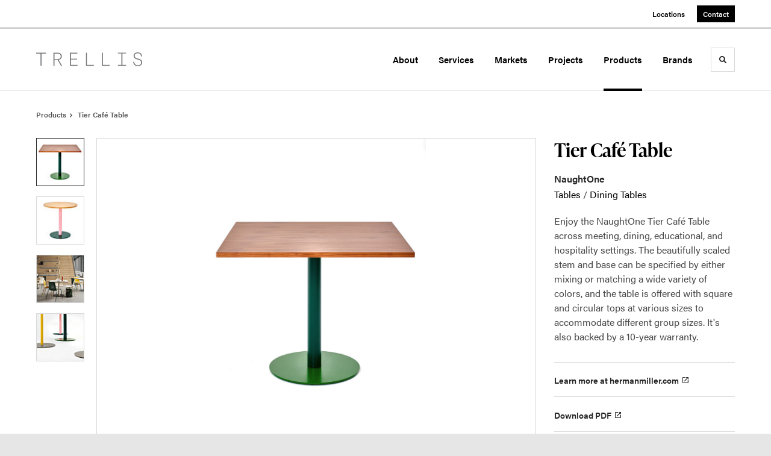

--- FILE ---
content_type: text/html; charset=utf-8
request_url: https://www.trellis-co.com/products/tier-cafe-table
body_size: 101159
content:





<!DOCTYPE html>
<html lang="en" class="                ">

    
    <head>

    
          

    <!-- Google Tag Manager -->
    <script>(function(w,d,s,l,i){w[l]=w[l]||[];w[l].push({'gtm.start':
    new Date().getTime(),event:'gtm.js'});var f=d.getElementsByTagName(s)[0],
    j=d.createElement(s),dl=l!='dataLayer'?'&l='+l:'';j.async=true;j.src=
    'https://www.googletagmanager.com/gtm.js?id='+i+dl+ '&gtm_auth=wHBDqGHx4loPgfoAIWBlFA&gtm_preview=env-2&gtm_cookies_win=x';f.parentNode.insertBefore(j,f);
    })(window,document,'script','dataLayer','GTM-WXHRBXZ');</script>
    <!-- End Google Tag Manager -->

    

    

<!-- Meta -->

<meta charset="UTF-8">
<meta name="viewport" content="width=device-width, initial-scale=1.0">
<meta http-equiv="X-UA-Compatible" content="ie=edge">

<meta name="keywords" content="table, café, meeting, colors, offered, sizes, various, accommodate, group, tier, dining, educational, stem, base, specified"><meta name="description" content="Enjoy the NaughtOne Tier Café Table across meeting, dining, educational, and hospitality settings. The beautifully scaled stem and base can be specified…"><meta name="referrer" content="no-referrer-when-downgrade"><meta name="robots" content="all"><meta content="105924537415102" property="fb:profile_id"><meta content="en_US" property="og:locale"><meta content="Trellis" property="og:site_name"><meta content="website" property="og:type"><meta content="https://www.trellis-co.com/products/tier-cafe-table" property="og:url"><meta content="Tier Café Table" property="og:title"><meta content="Enjoy the NaughtOne Tier Café Table across meeting, dining, educational, and hospitality settings. The beautifully scaled stem and base can be specified…" property="og:description"><meta content="https://hmdp-trellis.nyc3.cdn.digitaloceanspaces.com/production/products/_1200x630_crop_center-center_82_none/7bf3e12295e5b5b7f12545b7f66b175f.jpg?mtime=1668244014" property="og:image"><meta content="1200" property="og:image:width"><meta content="630" property="og:image:height"><meta content="7bf3e12295e5b5b7f12545b7f66b175f" property="og:image:alt"><meta content="https://www.instagram.com/trellisgroup/" property="og:see_also"><meta content="https://www.youtube.com/channel/UC5J4RJaCA9I-bBmS5jplp4g" property="og:see_also"><meta content="https://www.facebook.com/TrellisGroup" property="og:see_also"><meta content="https://twitter.com/trelliswestmi" property="og:see_also"><meta name="twitter:card" content="summary_large_image"><meta name="twitter:site" content="@trelliswestmi"><meta name="twitter:creator" content="@trelliswestmi"><meta name="twitter:title" content="Tier Café Table"><meta name="twitter:description" content="Enjoy the NaughtOne Tier Café Table across meeting, dining, educational, and hospitality settings. The beautifully scaled stem and base can be specified…"><meta name="twitter:image" content="https://hmdp-trellis.nyc3.cdn.digitaloceanspaces.com/production/products/_800x418_crop_center-center_82_none/7bf3e12295e5b5b7f12545b7f66b175f.jpg?mtime=1668244014"><meta name="twitter:image:width" content="800"><meta name="twitter:image:height" content="418"><meta name="twitter:image:alt" content="7bf3e12295e5b5b7f12545b7f66b175f">

<!-- Title -->
<title>Trellis | Tier Café Table</title>

          
<!-- Links -->
<link href="https://www.trellis-co.com/products/tier-cafe-table" rel="canonical"><link href="https://www.trellis-co.com/" rel="home"><link type="text/plain" href="https://www.trellis-co.com/humans.txt" rel="author">


<!-- Icon -->
        <link type="image/png" href="https://hmdp-trellis.nyc3.cdn.digitaloceanspaces.com/production/company/_192x192_crop_center-center_100_none/trellis-favicon.png" rel="icon" sizes="192x192">
        <link type="image/png" href="https://hmdp-trellis.nyc3.cdn.digitaloceanspaces.com/production/company/_48x48_crop_center-center_100_none/trellis-favicon.png" rel="icon" sizes="48x48">
        <link type="image/png" href="https://hmdp-trellis.nyc3.cdn.digitaloceanspaces.com/production/company/_32x32_crop_center-center_100_none/trellis-favicon.png" rel="icon" sizes="32x32">
        <link type="image/png" href="https://hmdp-trellis.nyc3.cdn.digitaloceanspaces.com/production/company/_16x16_crop_center-center_100_none/trellis-favicon.png" rel="icon" sizes="16x16">
<!-- Apple Touch Icon -->
        <link type="image/png" href="https://hmdp-trellis.nyc3.cdn.digitaloceanspaces.com/production/company/_180x180_crop_center-center_100_none/trellis-favicon.png" rel="apple-touch-icon" sizes="180x180">


          
<!-- json-LD -->
<script type="application/ld+json">{"@context":"https://schema.org","@graph":[{"@type":"ItemPage","author":{"@id":"www.trellis-co.com#identity"},"copyrightHolder":{"@id":"www.trellis-co.com#identity"},"copyrightYear":"2022","creator":{"@id":"http://mightyinthemidwest.com#creator"},"dateCreated":"2025-11-18T14:50:29-05:00","dateModified":"2025-12-15T21:39:25-05:00","datePublished":"2022-11-10T06:58:53-05:00","description":"Enjoy the NaughtOne Tier Café Table across meeting, dining, educational, and hospitality settings. The beautifully scaled stem and base can be specified by either mixing or matching a wide variety of colors, and the table is offered with square and circular tops at various sizes to accommodate different group sizes. It's also backed by a 10-year warranty.","headline":"Tier Café Table","image":{"@type":"ImageObject","url":"https://hmdp-trellis.nyc3.cdn.digitaloceanspaces.com/production/products/_1200x630_crop_center-center_82_none/7bf3e12295e5b5b7f12545b7f66b175f.jpg?mtime=1668244014"},"inLanguage":"en-us","mainEntityOfPage":"https://www.trellis-co.com/products/tier-cafe-table","name":"Tier Café Table","publisher":{"@id":"http://mightyinthemidwest.com#creator"},"url":"https://www.trellis-co.com/products/tier-cafe-table"},{"@id":"www.trellis-co.com#identity","@type":"LocalBusiness","address":{"@type":"PostalAddress","addressCountry":"United States","addressLocality":"Grand Rapids","addressRegion":"MI","postalCode":"49503","streetAddress":"37 Ottawa Avenue nw"},"alternateName":"Trellis","description":"We create office spaces, healthcare environments, and education settings where people want to be. TRELLIS is West Michigan's certified Herman Miller dealer, serving Grand Rapids, Kalamazoo, and Traverse City.","email":"connect@trellis-co.com","founder":"Will Payne","foundingDate":"2019-08-1","foundingLocation":"Grand Rapids, MI","geo":{"@type":"GeoCoordinates","latitude":"42.964020","longitude":"-85.671890"},"image":{"@type":"ImageObject","height":"66","url":"https://hmdp-trellis.nyc3.cdn.digitaloceanspaces.com/staging/brandElements/Trellis-Logo.svg","width":"500"},"logo":{"@type":"ImageObject","height":"60","url":"https://hmdp-trellis.nyc3.cdn.digitaloceanspaces.com/production/brandElements/_600x60_fit_center-center_82_none/7794/Trellis-Logo.jpg?mtime=1660569507","width":"455"},"name":"TRELLIS Partners, LLC","openingHoursSpecification":[{"@type":"OpeningHoursSpecification","closes":"17:00:00","dayOfWeek":["Monday"],"opens":"08:00:00"},{"@type":"OpeningHoursSpecification","closes":"17:00:00","dayOfWeek":["Tuesday"],"opens":"08:00:00"},{"@type":"OpeningHoursSpecification","closes":"17:00:00","dayOfWeek":["Wednesday"],"opens":"08:00:00"},{"@type":"OpeningHoursSpecification","closes":"17:00:00","dayOfWeek":["Thursday"],"opens":"08:00:00"},{"@type":"OpeningHoursSpecification","closes":"17:00:00","dayOfWeek":["Friday"],"opens":"08:00:00"}],"priceRange":"$","sameAs":["https://twitter.com/trelliswestmi","https://www.facebook.com/TrellisGroup","https://www.youtube.com/channel/UC5J4RJaCA9I-bBmS5jplp4g","https://www.instagram.com/trellisgroup/"],"telephone":"(616) 256-0570","url":"https://www.trellis-co.com/www.trellis-co.com"},{"@id":"http://mightyinthemidwest.com#creator","@type":"LocalBusiness","address":{"@type":"PostalAddress","addressCountry":"United States","addressLocality":"Grand Rapids","addressRegion":"MI","postalCode":"49503","streetAddress":"50 Louis St NW #520"},"alternateName":"Mighty","description":"Mighty is a digital strategy, design, and technology agency. We're a team of strategists, designers, and web technologists, here to help you find clarity and craft websites and digital products that effectively connect people to meaningful content. In partnership with MillerKnoll, we've developed and operated the MillerKnoll Dealer Platform (https://mkdealerplatform.com) since 2014, a robust custom website platform for 40+ MillerKnoll contract furniture dealers.","email":"hello@mightyinthemidwest.com","founder":"Cliff Wegner","foundingDate":"2007-08-01","foundingLocation":"Grand Rapids, MI","geo":{"@type":"GeoCoordinates","latitude":"42.9637494","longitude":"-85.6724149"},"image":{"@type":"ImageObject","height":"119","url":"https://hmdp-trellis.nyc3.cdn.digitaloceanspaces.com/production/company/Mighty-Brand-Image.png","width":"119"},"logo":{"@type":"ImageObject","height":"60","url":"https://hmdp-trellis.nyc3.cdn.digitaloceanspaces.com/production/company/_600x60_fit_center-center_82_none/Mighty-Brand-Image.png?mtime=1680711059","width":"60"},"name":"Mighty Co.","openingHoursSpecification":[{"@type":"OpeningHoursSpecification","closes":"17:00:00","dayOfWeek":["Monday"],"opens":"09:00:00"},{"@type":"OpeningHoursSpecification","closes":"17:00:00","dayOfWeek":["Tuesday"],"opens":"09:00:00"},{"@type":"OpeningHoursSpecification","closes":"17:00:00","dayOfWeek":["Wednesday"],"opens":"09:00:00"},{"@type":"OpeningHoursSpecification","closes":"17:00:00","dayOfWeek":["Thursday"],"opens":"09:00:00"},{"@type":"OpeningHoursSpecification","closes":"17:00:00","dayOfWeek":["Friday"],"opens":"09:00:00"}],"priceRange":"$$$","telephone":"(616) 222-0778","url":"http://mightyinthemidwest.com"},{"@type":"BreadcrumbList","description":"Breadcrumbs list","itemListElement":[{"@type":"ListItem","item":"https://www.trellis-co.com/","name":"Homepage","position":1},{"@type":"ListItem","item":"https://www.trellis-co.com/products","name":"Products","position":2},{"@type":"ListItem","item":"https://www.trellis-co.com/products/tier-cafe-table","name":"Tier Café Table","position":3}],"name":"Breadcrumbs"}]}</script>

          
<!-- CSS -->


                        <link rel="stylesheet" href="https://use.typekit.net/kor8pzo.css" crossorigin="anonymous">

        

        <link rel="stylesheet" href="https://www.trellis-co.com//dist/assets/millerknoll-BpA0rlRg.css">

<style>

:root {
    --abc:#FFFFFF;


}

body {
    }

</style>


          
<!-- js -->




    <!-- Fathom - beautiful, simple website analytics -->
    <script src="https://cdn.usefathom.com/script.js" data-site="ULNEQVPI" data-cookieconsent="ignore" defer></script>
    <!-- / Fathom -->

        <script>window.passwordpolicy = {"showStrengthIndicator":true};</script>

    </head>

    
    <body>

    
        

        

    <!-- Google Tag Manager (noscript) -->
    <noscript><iframe src="https://www.googletagmanager.com/ns.html?id=GTM-WXHRBXZ&gtm_auth=wHBDqGHx4loPgfoAIWBlFA&gtm_preview=env-2&gtm_cookies_win=x"
    height="0" width="0" style="display:none;visibility:hidden"></iframe></noscript>
    <!-- End Google Tag Manager (noscript) -->


    
<!-- browser notifications -->

<noscript>
    <div class="o-container">
        <div class="c-noscript-notification">
            <p>
                <strong>JavaScript is not enabled!</strong>
                <br>This website requires your browser to have JavaScript enabled.
                Check <a href="http://enable-javascript.com" target="_blank" rel="noopener">enable-javascript.com</a> for instructions on how to enable JavaScript in your web browser.
            </p>
        </div>
    </div>
</noscript>

<!-- content -->

        
<nav class="c-skip-nav">

    


<a
         class="c-button || c-skip-nav__link" href="#tier-cafe-table-page" title="Skip to Content" >

        <span class="c-button__text">Skip to Content</span>

        
</a>

    


<a
         class="c-button || c-skip-nav__link" href="#skip-to-footer" title="Skip to Footer" >

        <span class="c-button__text">Skip to Footer</span>

        
</a>

</nav>

<div class="o-site-container o-container">

        <div class="c-header__oob" data-module-sub-nav-toggle></div>
    <header class="o-header c-header">
        

<nav class="c-header__utility">
    <ul class="c-header__utility--contact">
        
                            <li>
                    


<a
         class="c-link" href="https://www.trellis-co.com/locations" title="Locations" >

        <span class="c-link__text">Locations</span>

        
</a>
                </li>
            
        
                            <li>
                    


<a
         class="c-button || -is-color-primary -is-small" href="https://www.trellis-co.com/contact" title="Contact" >

        <span class="c-button__text">Contact</span>

        
</a>
                </li>
            
            </ul>
</nav>

        
<div class="c-header__elements">

        
        <a href="/" title="Trellis" class="c-header__logo">
        
<img  src="https://hmdp-trellis.nyc3.cdn.digitaloceanspaces.com/production/company/Trellis-Logo.svg" alt="Trellis" draggable="false" />
    </a>

            
                
                    
        
        <nav class="c-header__navigation -is-right-aligned">

                <ul class="js-sub-nav">

            
                                                                
                                                                                                                    
                                                                                                                                                                                                
                
                <li class="">
                    


<a
         class="c-link -is-caret--right || c-header__navigation-link js-sub-nav" href="https://www.trellis-co.com/about" title="About"  data-module-sub-nav-toggle data-menu-target=about >

        <span class="c-link__text">About</span>

                <svg width="4" height="7" fill="currentColor" class="" enable-background="new 0 0 4 7" viewBox="0 0 4 7" xmlns="http://www.w3.org/2000/svg"><path clip-rule="evenodd" d="m0 5.9.9 1.1 3.1-3.5-3.1-3.5-.9 1.1 2.2 2.4z" fill-rule="evenodd"/></svg>
    
</a>
                </li>

            
                                                                
                                                                                                                    
                                                                                                                                                                                                                                                                                                                                                                                                                                                                    
                
                <li class="">
                    


<a
         class="c-link -is-caret--right || c-header__navigation-link js-sub-nav" href="https://www.trellis-co.com/services" title="Services"  data-module-sub-nav-toggle data-menu-target=services >

        <span class="c-link__text">Services</span>

                <svg width="4" height="7" fill="currentColor" class="" enable-background="new 0 0 4 7" viewBox="0 0 4 7" xmlns="http://www.w3.org/2000/svg"><path clip-rule="evenodd" d="m0 5.9.9 1.1 3.1-3.5-3.1-3.5-.9 1.1 2.2 2.4z" fill-rule="evenodd"/></svg>
    
</a>
                </li>

            
                                                                
                                                                                                                    
                                                                                                                                                                                                                                                                                                        
                
                <li class="">
                    


<a
         class="c-link -is-caret--right || c-header__navigation-link js-sub-nav" href="https://www.trellis-co.com/markets" title="Markets"  data-module-sub-nav-toggle data-menu-target=markets >

        <span class="c-link__text">Markets</span>

                <svg width="4" height="7" fill="currentColor" class="" enable-background="new 0 0 4 7" viewBox="0 0 4 7" xmlns="http://www.w3.org/2000/svg"><path clip-rule="evenodd" d="m0 5.9.9 1.1 3.1-3.5-3.1-3.5-.9 1.1 2.2 2.4z" fill-rule="evenodd"/></svg>
    
</a>
                </li>

            
                                                                
                                                                            
                
                <li class="">
                    


<a
         class="c-link -is-caret--right || c-header__navigation-link js-sub-nav" href="https://www.trellis-co.com/projects" title="Projects"  data-module-sub-nav-toggle data-menu-target=projects >

        <span class="c-link__text">Projects</span>

                <svg width="4" height="7" fill="currentColor" class="" enable-background="new 0 0 4 7" viewBox="0 0 4 7" xmlns="http://www.w3.org/2000/svg"><path clip-rule="evenodd" d="m0 5.9.9 1.1 3.1-3.5-3.1-3.5-.9 1.1 2.2 2.4z" fill-rule="evenodd"/></svg>
    
</a>
                </li>

            
                                                                
                                                                            
                
                <li class="">
                    


<a
         class="c-link -is-caret--right || c-header__navigation-link js-sub-nav -is-active" href="https://www.trellis-co.com/products" title="Products"  data-module-sub-nav-toggle data-menu-target=products >

        <span class="c-link__text">Products</span>

                <svg width="4" height="7" fill="currentColor" class="" enable-background="new 0 0 4 7" viewBox="0 0 4 7" xmlns="http://www.w3.org/2000/svg"><path clip-rule="evenodd" d="m0 5.9.9 1.1 3.1-3.5-3.1-3.5-.9 1.1 2.2 2.4z" fill-rule="evenodd"/></svg>
    
</a>
                </li>

            
                                                                
                                                                            
                
                <li class="-is-last-desktop">
                    


<a
         class="c-link || c-header__navigation-link" href="https://www.trellis-co.com/brands" title="Brands" >

        <span class="c-link__text">Brands</span>

        
</a>
                </li>

            
                        
                <li class="-is-mobile-only">
                    


<a
         class="c-link || c-header__navigation-link" href="https://www.trellis-co.com/locations" title="Locations" >

        <span class="c-link__text">Locations</span>

        
</a>
                </li>

            
                <li class="-is-mobile-only">
                    


<a
         class="c-link || c-header__navigation-link" href="https://www.trellis-co.com/contact" title="Contact" >

        <span class="c-link__text">Contact</span>

        
</a>
                </li>

            
        </ul>
    </nav>

        <div class="c-header__search-frame">
        <button
        class="c-header__search-toggle"
        data-module-search-toggle
        data-module-sub-nav-toggle
        aria-label="Toggle Search"
        title="Toggle Search"
        aria-labelledby="search-toggle-label">
            <span class="sr-only" id="search-toggle-label">Toggle search</span>
            <svg width="16" height="16" fill="currentColor" class="-search" viewBox="0 0 16 16" xmlns="http://www.w3.org/2000/svg"><path d="m15.78 13.84-3.78-3.84a6.3 6.3 0 0 0 1-3.5 6.35 6.35 0 0 0 -.87-3.27 6.67 6.67 0 0 0 -2.36-2.36 6.35 6.35 0 0 0 -3.27-.87 6.35 6.35 0 0 0 -3.27.87 6.67 6.67 0 0 0 -2.36 2.36 6.35 6.35 0 0 0 -.87 3.27 6.35 6.35 0 0 0 .87 3.27 6.67 6.67 0 0 0 2.36 2.36 6.35 6.35 0 0 0 3.27.87 6.3 6.3 0 0 0 3.5-1l3.81 3.81a.76.76 0 0 0 1.07 0l.87-.87a.76.76 0 0 0 0-1.07zm-5.78-5.32a4.11 4.11 0 1 1 .53-2 4 4 0 0 1 -.53 2z"/></svg>
            <svg width="16" height="16" fill="currentColor" class="-close" enable-background="new 0 0 16 16" viewBox="0 0 16 16" xmlns="http://www.w3.org/2000/svg"><path clip-rule="evenodd" d="m16 1.3-1.3-1.3-6.7 6.7-6.7-6.7-1.3 1.3 6.7 6.7-6.7 6.7 1.3 1.3 6.7-6.7 6.7 6.7 1.3-1.3-6.7-6.7z" fill-rule="evenodd"/></svg>
        </button>
    </div>

        <div class="c-header__search">
        <form action="/search" method="get">
            <label>
                <span class="u-screen-reader-text">Search Input</span>
                <input type="text" value="" class="c-header__search-field" name="q" placeholder="Search" />
            </label>
            <button class="c-header__search-submit">
                <span>Search</span>
                <svg width="16" height="16" fill="currentColor" class="" viewBox="0 0 16 16" xmlns="http://www.w3.org/2000/svg"><path d="m15.78 13.84-3.78-3.84a6.3 6.3 0 0 0 1-3.5 6.35 6.35 0 0 0 -.87-3.27 6.67 6.67 0 0 0 -2.36-2.36 6.35 6.35 0 0 0 -3.27-.87 6.35 6.35 0 0 0 -3.27.87 6.67 6.67 0 0 0 -2.36 2.36 6.35 6.35 0 0 0 -.87 3.27 6.35 6.35 0 0 0 .87 3.27 6.67 6.67 0 0 0 2.36 2.36 6.35 6.35 0 0 0 3.27.87 6.3 6.3 0 0 0 3.5-1l3.81 3.81a.76.76 0 0 0 1.07 0l.87-.87a.76.76 0 0 0 0-1.07zm-5.78-5.32a4.11 4.11 0 1 1 .53-2 4 4 0 0 1 -.53 2z"/></svg>
            </button>
        </form>
    </div>

        <button class="c-header__burger" data-module-nav-toggle data-module-sub-nav-toggle>
        <svg width="21" height="14" fill="currentColor" class="-burger" enable-background="new 0 0 21 14" viewBox="0 0 21 14" xmlns="http://www.w3.org/2000/svg"><path clip-rule="evenodd" d="m0 14h21v-2.3h-21zm0-5.8h21v-2.4h-21zm0-8.2v2.3h21v-2.3z" fill-rule="evenodd"/></svg>
        <svg width="16" height="16" fill="currentColor" class="-close" enable-background="new 0 0 16 16" viewBox="0 0 16 16" xmlns="http://www.w3.org/2000/svg"><path clip-rule="evenodd" d="m16 1.3-1.3-1.3-6.7 6.7-6.7-6.7-1.3 1.3 6.7 6.7-6.7 6.7 1.3 1.3 6.7-6.7 6.7 6.7 1.3-1.3-6.7-6.7z" fill-rule="evenodd"/></svg>
    </button>

        
                            <div class="c-header__sub-nav js-sub-nav" id="aboutSubNav">
            <div class="c-header__sub-thumbnails js-sub-nav">
                <ul>

                    
                    <li class="-is-mobile-only">
                        <button class="c-header__sub-title" data-module-sub-nav-toggle>
                            <svg width="4" height="7" fill="currentColor" class="" enable-background="new 0 0 4 7" viewBox="0 0 4 7" xmlns="http://www.w3.org/2000/svg"><path clip-rule="evenodd" d="m4 1.1-.9-1.1-3.1 3.5 3.1 3.5.9-1.1-2.2-2.4z" fill-rule="evenodd"/></svg>
                            <span>About</span>
                        </button>
                    </li>

                    
                                                                                                                                                                <li >
                                    <a href="https://www.trellis-co.com/about/our-company" title="Our Company" class="c-header__sub-link">
                                        


    
    




<picture>
                <source media="(max-width: 320px)" srcset="https://hmdp-trellis.nyc3.cdn.digitaloceanspaces.com/production/primaryImages/_640x480_crop_center-center_61_line/TRELLIS-at-night.png 640w" />
            <source media="(max-width: 768px)" srcset="https://hmdp-trellis.nyc3.cdn.digitaloceanspaces.com/production/primaryImages/_1536x1152_crop_center-center_61_line/TRELLIS-at-night.png 1536w" />
            <source media="(max-width: 1600px)" srcset="https://hmdp-trellis.nyc3.cdn.digitaloceanspaces.com/production/primaryImages/_1600x1200_crop_center-center_82_line/TRELLIS-at-night.png 1600w" />
        <!-- img tag for browsers that do not support picture element -->
    <img  src="data:image/svg+xml,%3Csvg%20xmlns=%27http://www.w3.org/2000/svg%27%20width=%271600%27%20height=%271200%27%20style=%27background:%23CCC%27%20/%3E" srcset="https://hmdp-trellis.nyc3.cdn.digitaloceanspaces.com/production/primaryImages/_1600x1200_crop_center-center_82_line/TRELLIS-at-night.png 1600w, https://hmdp-trellis.nyc3.cdn.digitaloceanspaces.com/production/primaryImages/_1536x1152_crop_center-center_61_line/TRELLIS-at-night.png 1536w, https://hmdp-trellis.nyc3.cdn.digitaloceanspaces.com/production/primaryImages/_640x480_crop_center-center_61_line/TRELLIS-at-night.png 640w" width="1600" alt="TRELLIS at night" sizes="100vw" draggable="false" loading="lazy" />
</picture>


                                        <span>Our Company</span>
                                    </a>
                                </li>
                            
                                                                                                                                                                <li >
                                    <a href="https://www.trellis-co.com/about/our-people-2" title="Our People" class="c-header__sub-link">
                                        


    
    




<picture>
                <source media="(max-width: 320px)" srcset="https://hmdp-trellis.nyc3.cdn.digitaloceanspaces.com/production/primaryImages/_640x480_crop_center-center_61_line/TRELLIS-5.png 640w" />
            <source media="(max-width: 768px)" srcset="https://hmdp-trellis.nyc3.cdn.digitaloceanspaces.com/production/primaryImages/_1536x1152_crop_center-center_61_line/TRELLIS-5.png 1536w" />
            <source media="(max-width: 1600px)" srcset="https://hmdp-trellis.nyc3.cdn.digitaloceanspaces.com/production/primaryImages/_1600x1200_crop_center-center_82_line/TRELLIS-5.png 1600w" />
        <!-- img tag for browsers that do not support picture element -->
    <img  src="data:image/svg+xml,%3Csvg%20xmlns=%27http://www.w3.org/2000/svg%27%20width=%271600%27%20height=%271200%27%20style=%27background:%23CCC%27%20/%3E" srcset="https://hmdp-trellis.nyc3.cdn.digitaloceanspaces.com/production/primaryImages/_1600x1200_crop_center-center_82_line/TRELLIS-5.png 1600w, https://hmdp-trellis.nyc3.cdn.digitaloceanspaces.com/production/primaryImages/_1536x1152_crop_center-center_61_line/TRELLIS-5.png 1536w, https://hmdp-trellis.nyc3.cdn.digitaloceanspaces.com/production/primaryImages/_640x480_crop_center-center_61_line/TRELLIS-5.png 640w" width="1600" alt="TRELLIS 5" sizes="100vw" draggable="false" loading="lazy" />
</picture>


                                        <span>Our People</span>
                                    </a>
                                </li>
                            
                    
                    <li class="-is-view-all">
                        


<a
         class="c-link -is-cta-arrow--right || c-cta -is-color-primary -has-arrow" href="https://www.trellis-co.com/about" title="All About" >

        <span class="c-link__text">All About</span>

                <svg class="c-cta__arrow" width="17" height="10" fill="currentColor" enable-background="new 0 0 17 10" viewBox="0 0 17 10" xmlns="http://www.w3.org/2000/svg"><path clip-rule="evenodd" d="m0 3.9h13l-2.4-2.4 1.5-1.5 4.9 5-4.9 5-1.5-1.5 2.4-2.4h-13z" fill-rule="evenodd"/></svg>
    
</a>
                    </li>
                </ul>
            </div>
        </div>

                        
        
                        
        
                        
        
        
    
                            <div class="c-header__sub-nav js-sub-nav" id="servicesSubNav">
            <div class="c-header__sub-thumbnails js-sub-nav">
                <ul>

                    
                    <li class="-is-mobile-only">
                        <button class="c-header__sub-title" data-module-sub-nav-toggle>
                            <svg width="4" height="7" fill="currentColor" class="" enable-background="new 0 0 4 7" viewBox="0 0 4 7" xmlns="http://www.w3.org/2000/svg"><path clip-rule="evenodd" d="m4 1.1-.9-1.1-3.1 3.5 3.1 3.5.9-1.1-2.2-2.4z" fill-rule="evenodd"/></svg>
                            <span>Services</span>
                        </button>
                    </li>

                    
                                                                                                                                                    <li >
                                <a href="https://www.trellis-co.com/services/furniture" title="Furniture" class="c-header__sub-link">
                                    


    
    




<picture>
                <source media="(max-width: 320px)" srcset="https://hmdp-trellis.nyc3.cdn.digitaloceanspaces.com/production/primaryImages/_640x480_crop_center-center_61_line/muuto-primary-image-20231110.jpeg 640w" />
            <source media="(max-width: 768px)" srcset="https://hmdp-trellis.nyc3.cdn.digitaloceanspaces.com/production/primaryImages/_1536x1152_crop_center-center_61_line/muuto-primary-image-20231110.jpeg 1536w" />
            <source media="(max-width: 1600px)" srcset="https://hmdp-trellis.nyc3.cdn.digitaloceanspaces.com/production/primaryImages/_1600x1200_crop_center-center_82_line/muuto-primary-image-20231110.jpeg 1600w" />
        <!-- img tag for browsers that do not support picture element -->
    <img  src="data:image/svg+xml,%3Csvg%20xmlns=%27http://www.w3.org/2000/svg%27%20width=%271600%27%20height=%271200%27%20style=%27background:%23CCC%27%20/%3E" srcset="https://hmdp-trellis.nyc3.cdn.digitaloceanspaces.com/production/primaryImages/_1600x1200_crop_center-center_82_line/muuto-primary-image-20231110.jpeg 1600w, https://hmdp-trellis.nyc3.cdn.digitaloceanspaces.com/production/primaryImages/_1536x1152_crop_center-center_61_line/muuto-primary-image-20231110.jpeg 1536w, https://hmdp-trellis.nyc3.cdn.digitaloceanspaces.com/production/primaryImages/_640x480_crop_center-center_61_line/muuto-primary-image-20231110.jpeg 640w" width="1600" alt="Muuto primary image 20231110" sizes="100vw" draggable="false" loading="lazy" />
</picture>


                                    <span>Furniture</span>
                                </a>
                            </li>
                        
                                                                                                                                                    <li >
                                <a href="https://www.trellis-co.com/services/design-space-planning" title="Design + Space Planning" class="c-header__sub-link">
                                    


    
    




<picture>
                <source media="(max-width: 320px)" srcset="https://hmdp-trellis.nyc3.cdn.digitaloceanspaces.com/production/primaryImages/_640x480_crop_center-center_61_line/TRELLIS-7.png 640w" />
            <source media="(max-width: 768px)" srcset="https://hmdp-trellis.nyc3.cdn.digitaloceanspaces.com/production/primaryImages/_1536x1152_crop_center-center_61_line/TRELLIS-7.png 1536w" />
            <source media="(max-width: 1600px)" srcset="https://hmdp-trellis.nyc3.cdn.digitaloceanspaces.com/production/primaryImages/_1600x1200_crop_center-center_82_line/TRELLIS-7.png 1600w" />
        <!-- img tag for browsers that do not support picture element -->
    <img  src="data:image/svg+xml,%3Csvg%20xmlns=%27http://www.w3.org/2000/svg%27%20width=%271600%27%20height=%271200%27%20style=%27background:%23CCC%27%20/%3E" srcset="https://hmdp-trellis.nyc3.cdn.digitaloceanspaces.com/production/primaryImages/_1600x1200_crop_center-center_82_line/TRELLIS-7.png 1600w, https://hmdp-trellis.nyc3.cdn.digitaloceanspaces.com/production/primaryImages/_1536x1152_crop_center-center_61_line/TRELLIS-7.png 1536w, https://hmdp-trellis.nyc3.cdn.digitaloceanspaces.com/production/primaryImages/_640x480_crop_center-center_61_line/TRELLIS-7.png 640w" width="1600" alt="TRELLIS 7" sizes="100vw" draggable="false" loading="lazy" />
</picture>


                                    <span>Design + Space Planning</span>
                                </a>
                            </li>
                        
                                                                                                                                                    <li >
                                <a href="https://www.trellis-co.com/services/project-management" title="Project Management" class="c-header__sub-link">
                                    


    
    




<picture>
                <source media="(max-width: 320px)" srcset="https://hmdp-trellis.nyc3.cdn.digitaloceanspaces.com/production/primaryImages/_640x480_crop_center-center_61_line/TRELLIS-9.png 640w" />
            <source media="(max-width: 768px)" srcset="https://hmdp-trellis.nyc3.cdn.digitaloceanspaces.com/production/primaryImages/_1536x1152_crop_center-center_61_line/TRELLIS-9.png 1536w" />
            <source media="(max-width: 1600px)" srcset="https://hmdp-trellis.nyc3.cdn.digitaloceanspaces.com/production/primaryImages/_1600x1200_crop_center-center_82_line/TRELLIS-9.png 1600w" />
        <!-- img tag for browsers that do not support picture element -->
    <img  src="data:image/svg+xml,%3Csvg%20xmlns=%27http://www.w3.org/2000/svg%27%20width=%271600%27%20height=%271200%27%20style=%27background:%23CCC%27%20/%3E" srcset="https://hmdp-trellis.nyc3.cdn.digitaloceanspaces.com/production/primaryImages/_1600x1200_crop_center-center_82_line/TRELLIS-9.png 1600w, https://hmdp-trellis.nyc3.cdn.digitaloceanspaces.com/production/primaryImages/_1536x1152_crop_center-center_61_line/TRELLIS-9.png 1536w, https://hmdp-trellis.nyc3.cdn.digitaloceanspaces.com/production/primaryImages/_640x480_crop_center-center_61_line/TRELLIS-9.png 640w" width="1600" alt="TRELLIS 9" sizes="100vw" draggable="false" loading="lazy" />
</picture>


                                    <span>Project Management</span>
                                </a>
                            </li>
                        
                                                                                                                                                    <li >
                                <a href="https://www.trellis-co.com/services/delivery-installation" title="Delivery + Installation" class="c-header__sub-link">
                                    


    
    




<picture>
                <source media="(max-width: 320px)" srcset="https://hmdp-trellis.nyc3.cdn.digitaloceanspaces.com/production/projects/_640x480_crop_center-center_61_line/TRELLIS-Truck.jpg 640w" />
            <source media="(max-width: 768px)" srcset="https://hmdp-trellis.nyc3.cdn.digitaloceanspaces.com/production/projects/_1536x1152_crop_center-center_61_line/TRELLIS-Truck.jpg 1536w" />
            <source media="(max-width: 1600px)" srcset="https://hmdp-trellis.nyc3.cdn.digitaloceanspaces.com/production/projects/_1600x1200_crop_center-center_82_line/TRELLIS-Truck.jpg 1600w" />
        <!-- img tag for browsers that do not support picture element -->
    <img  src="data:image/svg+xml,%3Csvg%20xmlns=%27http://www.w3.org/2000/svg%27%20width=%271600%27%20height=%271200%27%20style=%27background:%23CCC%27%20/%3E" srcset="https://hmdp-trellis.nyc3.cdn.digitaloceanspaces.com/production/projects/_1600x1200_crop_center-center_82_line/TRELLIS-Truck.jpg 1600w, https://hmdp-trellis.nyc3.cdn.digitaloceanspaces.com/production/projects/_1536x1152_crop_center-center_61_line/TRELLIS-Truck.jpg 1536w, https://hmdp-trellis.nyc3.cdn.digitaloceanspaces.com/production/projects/_640x480_crop_center-center_61_line/TRELLIS-Truck.jpg 640w" width="1600" alt="TRELLIS Truck" sizes="100vw" draggable="false" loading="lazy" />
</picture>


                                    <span>Delivery + Installation</span>
                                </a>
                            </li>
                        
                                                                                                                                                    <li >
                                <a href="https://www.trellis-co.com/services/office-cleaning" title="Janitorial" class="c-header__sub-link">
                                    


    
    




<picture>
                <source media="(max-width: 320px)" srcset="https://hmdp-trellis.nyc3.cdn.digitaloceanspaces.com/production/primaryImages/_640x480_crop_center-center_61_line/Curo-Home-Hero-scaled.jpg 640w" />
            <source media="(max-width: 768px)" srcset="https://hmdp-trellis.nyc3.cdn.digitaloceanspaces.com/production/primaryImages/_1536x1152_crop_center-center_61_line/Curo-Home-Hero-scaled.jpg 1536w" />
            <source media="(max-width: 1600px)" srcset="https://hmdp-trellis.nyc3.cdn.digitaloceanspaces.com/production/primaryImages/_1600x1200_crop_center-center_82_line/Curo-Home-Hero-scaled.jpg 1600w" />
        <!-- img tag for browsers that do not support picture element -->
    <img  src="data:image/svg+xml,%3Csvg%20xmlns=%27http://www.w3.org/2000/svg%27%20width=%271600%27%20height=%271200%27%20style=%27background:%23CCC%27%20/%3E" srcset="https://hmdp-trellis.nyc3.cdn.digitaloceanspaces.com/production/primaryImages/_1600x1200_crop_center-center_82_line/Curo-Home-Hero-scaled.jpg 1600w, https://hmdp-trellis.nyc3.cdn.digitaloceanspaces.com/production/primaryImages/_1536x1152_crop_center-center_61_line/Curo-Home-Hero-scaled.jpg 1536w, https://hmdp-trellis.nyc3.cdn.digitaloceanspaces.com/production/primaryImages/_640x480_crop_center-center_61_line/Curo-Home-Hero-scaled.jpg 640w" width="1600" alt="Curo Home Hero scaled" sizes="100vw" draggable="false" loading="lazy" />
</picture>


                                    <span>Janitorial</span>
                                </a>
                            </li>
                        
                                                                                                                                                    <li class="-is-mobile-only">
                                <a href="https://www.trellis-co.com/services/move-services" title="Move Services" class="c-header__sub-link">
                                    


    
    




<picture>
                <source media="(max-width: 320px)" srcset="https://hmdp-trellis.nyc3.cdn.digitaloceanspaces.com/production/primaryImages/_640x480_crop_center-center_61_line/framery.jpg 640w" />
            <source media="(max-width: 768px)" srcset="https://hmdp-trellis.nyc3.cdn.digitaloceanspaces.com/production/primaryImages/_1536x1152_crop_center-center_61_line/framery.jpg 1536w" />
            <source media="(max-width: 1600px)" srcset="https://hmdp-trellis.nyc3.cdn.digitaloceanspaces.com/production/primaryImages/_1600x1200_crop_center-center_82_line/framery.jpg 1600w" />
        <!-- img tag for browsers that do not support picture element -->
    <img  src="data:image/svg+xml,%3Csvg%20xmlns=%27http://www.w3.org/2000/svg%27%20width=%271600%27%20height=%271200%27%20style=%27background:%23CCC%27%20/%3E" srcset="https://hmdp-trellis.nyc3.cdn.digitaloceanspaces.com/production/primaryImages/_1600x1200_crop_center-center_82_line/framery.jpg 1600w, https://hmdp-trellis.nyc3.cdn.digitaloceanspaces.com/production/primaryImages/_1536x1152_crop_center-center_61_line/framery.jpg 1536w, https://hmdp-trellis.nyc3.cdn.digitaloceanspaces.com/production/primaryImages/_640x480_crop_center-center_61_line/framery.jpg 640w" width="1600" alt="Framery" sizes="100vw" draggable="false" loading="lazy" />
</picture>


                                    <span>Move Services</span>
                                </a>
                            </li>
                        
                                                                                                                                                    <li class="-is-mobile-only">
                                <a href="https://www.trellis-co.com/services/leasing-financing" title="Leasing + Financing" class="c-header__sub-link">
                                    


    
    




<picture>
                <source media="(max-width: 320px)" srcset="https://hmdp-trellis.nyc3.cdn.digitaloceanspaces.com/production/projects/_640x480_crop_center-center_61_line/Financing.jpg 640w" />
            <source media="(max-width: 768px)" srcset="https://hmdp-trellis.nyc3.cdn.digitaloceanspaces.com/production/projects/_1536x1152_crop_center-center_61_line/Financing.jpg 1536w" />
            <source media="(max-width: 1600px)" srcset="https://hmdp-trellis.nyc3.cdn.digitaloceanspaces.com/production/projects/_1600x1200_crop_center-center_82_line/Financing.jpg 1600w" />
        <!-- img tag for browsers that do not support picture element -->
    <img  src="data:image/svg+xml,%3Csvg%20xmlns=%27http://www.w3.org/2000/svg%27%20width=%271600%27%20height=%271200%27%20style=%27background:%23CCC%27%20/%3E" srcset="https://hmdp-trellis.nyc3.cdn.digitaloceanspaces.com/production/projects/_1600x1200_crop_center-center_82_line/Financing.jpg 1600w, https://hmdp-trellis.nyc3.cdn.digitaloceanspaces.com/production/projects/_1536x1152_crop_center-center_61_line/Financing.jpg 1536w, https://hmdp-trellis.nyc3.cdn.digitaloceanspaces.com/production/projects/_640x480_crop_center-center_61_line/Financing.jpg 640w" width="1600" alt="Financing" sizes="100vw" draggable="false" loading="lazy" />
</picture>


                                    <span>Leasing + Financing</span>
                                </a>
                            </li>
                        
                    
                    <li class="-is-view-all">
                        


<a
         class="c-link -is-cta-arrow--right || c-cta -is-color-primary -has-arrow" href="https://www.trellis-co.com/services" title="All Services" >

        <span class="c-link__text">All Services</span>

                <svg class="c-cta__arrow" width="17" height="10" fill="currentColor" enable-background="new 0 0 17 10" viewBox="0 0 17 10" xmlns="http://www.w3.org/2000/svg"><path clip-rule="evenodd" d="m0 3.9h13l-2.4-2.4 1.5-1.5 4.9 5-4.9 5-1.5-1.5 2.4-2.4h-13z" fill-rule="evenodd"/></svg>
    
</a>
                    </li>
                </ul>
            </div>
        </div>


                
        
        
                        
        
                        
        
                        
        
                        
        
                        
        
                        
        
                        
        
        
    
                            <div class="c-header__sub-nav js-sub-nav" id="marketsSubNav">
            <div class="c-header__sub-thumbnails js-sub-nav">
                <ul>

                    
                    <li class="-is-mobile-only">
                        <button class="c-header__sub-title" data-module-sub-nav-toggle>
                            <svg width="4" height="7" fill="currentColor" class="" enable-background="new 0 0 4 7" viewBox="0 0 4 7" xmlns="http://www.w3.org/2000/svg"><path clip-rule="evenodd" d="m4 1.1-.9-1.1-3.1 3.5 3.1 3.5.9-1.1-2.2-2.4z" fill-rule="evenodd"/></svg>
                            <span>Markets</span>
                        </button>
                    </li>

                    
                                            
                                                                                                                    <li >
                                    <a href="https://www.trellis-co.com/markets/commercial-1" title="Commercial" class="c-header__sub-link">
                                        


    
    




<picture>
                <source media="(max-width: 320px)" srcset="https://hmdp-trellis.nyc3.cdn.digitaloceanspaces.com/production/projects/_640x480_crop_center-center_61_line/Capture-6.JPG 640w" />
            <source media="(max-width: 768px)" srcset="https://hmdp-trellis.nyc3.cdn.digitaloceanspaces.com/production/projects/_1536x1152_crop_center-center_61_line/Capture-6.JPG 1536w" />
            <source media="(max-width: 1600px)" srcset="https://hmdp-trellis.nyc3.cdn.digitaloceanspaces.com/production/projects/_1600x1200_crop_center-center_82_line/Capture-6.JPG 1600w" />
        <!-- img tag for browsers that do not support picture element -->
    <img  src="data:image/svg+xml,%3Csvg%20xmlns=%27http://www.w3.org/2000/svg%27%20width=%271600%27%20height=%271200%27%20style=%27background:%23CCC%27%20/%3E" srcset="https://hmdp-trellis.nyc3.cdn.digitaloceanspaces.com/production/projects/_1600x1200_crop_center-center_82_line/Capture-6.JPG 1600w, https://hmdp-trellis.nyc3.cdn.digitaloceanspaces.com/production/projects/_1536x1152_crop_center-center_61_line/Capture-6.JPG 1536w, https://hmdp-trellis.nyc3.cdn.digitaloceanspaces.com/production/projects/_640x480_crop_center-center_61_line/Capture-6.JPG 640w" width="1600" alt="Michigan Software Labs Conference Room" sizes="100vw" draggable="false" loading="lazy" />
</picture>


                                        <span>Commercial</span>
                                    </a>
                                </li>
                            
                                            
                                                                                                                    <li >
                                    <a href="https://www.trellis-co.com/markets/healthcare" title="Healthcare" class="c-header__sub-link">
                                        


    
    




<picture>
                <source media="(max-width: 320px)" srcset="https://hmdp-trellis.nyc3.cdn.digitaloceanspaces.com/production/projects/_640x480_crop_center-center_61_line/BAMF-25.jpg 640w" />
            <source media="(max-width: 768px)" srcset="https://hmdp-trellis.nyc3.cdn.digitaloceanspaces.com/production/projects/_1536x1152_crop_center-center_61_line/BAMF-25.jpg 1536w" />
            <source media="(max-width: 1600px)" srcset="https://hmdp-trellis.nyc3.cdn.digitaloceanspaces.com/production/projects/_1600x1200_crop_center-center_82_line/BAMF-25.jpg 1600w" />
        <!-- img tag for browsers that do not support picture element -->
    <img  src="data:image/svg+xml,%3Csvg%20xmlns=%27http://www.w3.org/2000/svg%27%20width=%271600%27%20height=%271200%27%20style=%27background:%23CCC%27%20/%3E" srcset="https://hmdp-trellis.nyc3.cdn.digitaloceanspaces.com/production/projects/_1600x1200_crop_center-center_82_line/BAMF-25.jpg 1600w, https://hmdp-trellis.nyc3.cdn.digitaloceanspaces.com/production/projects/_1536x1152_crop_center-center_61_line/BAMF-25.jpg 1536w, https://hmdp-trellis.nyc3.cdn.digitaloceanspaces.com/production/projects/_640x480_crop_center-center_61_line/BAMF-25.jpg 640w" width="1600" alt="BAMF 25" sizes="100vw" draggable="false" loading="lazy" />
</picture>


                                        <span>Healthcare</span>
                                    </a>
                                </li>
                            
                                            
                                                                                                                    <li >
                                    <a href="https://www.trellis-co.com/markets/education" title="Education" class="c-header__sub-link">
                                        


    
    




<picture>
                <source media="(max-width: 320px)" srcset="https://hmdp-trellis.nyc3.cdn.digitaloceanspaces.com/production/primaryImages/_640x480_crop_center-center_61_line/OFS-Education.jpg 640w" />
            <source media="(max-width: 768px)" srcset="https://hmdp-trellis.nyc3.cdn.digitaloceanspaces.com/production/primaryImages/_1536x1152_crop_center-center_61_line/OFS-Education.jpg 1536w" />
            <source media="(max-width: 1600px)" srcset="https://hmdp-trellis.nyc3.cdn.digitaloceanspaces.com/production/primaryImages/_1600x1200_crop_center-center_82_line/OFS-Education.jpg 1600w" />
        <!-- img tag for browsers that do not support picture element -->
    <img  src="data:image/svg+xml,%3Csvg%20xmlns=%27http://www.w3.org/2000/svg%27%20width=%271600%27%20height=%271200%27%20style=%27background:%23CCC%27%20/%3E" srcset="https://hmdp-trellis.nyc3.cdn.digitaloceanspaces.com/production/primaryImages/_1600x1200_crop_center-center_82_line/OFS-Education.jpg 1600w, https://hmdp-trellis.nyc3.cdn.digitaloceanspaces.com/production/primaryImages/_1536x1152_crop_center-center_61_line/OFS-Education.jpg 1536w, https://hmdp-trellis.nyc3.cdn.digitaloceanspaces.com/production/primaryImages/_640x480_crop_center-center_61_line/OFS-Education.jpg 640w" width="1600" alt="OFS Education" sizes="100vw" draggable="false" loading="lazy" />
</picture>


                                        <span>Education</span>
                                    </a>
                                </li>
                            
                                            
                                                                                                                    <li >
                                    <a href="https://www.trellis-co.com/markets/worship" title="Worship" class="c-header__sub-link">
                                        


    
    




<picture>
                <source media="(max-width: 320px)" srcset="https://hmdp-trellis.nyc3.cdn.digitaloceanspaces.com/production/projects/_640x480_crop_center-center_61_line/IMG_6174.JPG 640w" />
            <source media="(max-width: 768px)" srcset="https://hmdp-trellis.nyc3.cdn.digitaloceanspaces.com/production/projects/_1536x1152_crop_center-center_61_line/IMG_6174.JPG 1536w" />
            <source media="(max-width: 1600px)" srcset="https://hmdp-trellis.nyc3.cdn.digitaloceanspaces.com/production/projects/_1600x1200_crop_center-center_82_line/IMG_6174.JPG 1600w" />
        <!-- img tag for browsers that do not support picture element -->
    <img  src="data:image/svg+xml,%3Csvg%20xmlns=%27http://www.w3.org/2000/svg%27%20width=%271600%27%20height=%271200%27%20style=%27background:%23CCC%27%20/%3E" srcset="https://hmdp-trellis.nyc3.cdn.digitaloceanspaces.com/production/projects/_640x480_crop_center-center_61_line/IMG_6174.JPG 640w, https://hmdp-trellis.nyc3.cdn.digitaloceanspaces.com/production/projects/_1536x1152_crop_center-center_61_line/IMG_6174.JPG 1536w, https://hmdp-trellis.nyc3.cdn.digitaloceanspaces.com/production/projects/_1600x1200_crop_center-center_82_line/IMG_6174.JPG 1600w" width="1600" alt="IMG 6174" sizes="100vw" draggable="false" loading="lazy" />
</picture>


                                        <span>Worship</span>
                                    </a>
                                </li>
                            
                    
                    <li class="-is-view-all">
                        


<a
         class="c-link -is-cta-arrow--right || c-cta -is-color-primary -has-arrow" href="https://www.trellis-co.com/markets" title="All Markets" >

        <span class="c-link__text">All Markets</span>

                <svg class="c-cta__arrow" width="17" height="10" fill="currentColor" enable-background="new 0 0 17 10" viewBox="0 0 17 10" xmlns="http://www.w3.org/2000/svg"><path clip-rule="evenodd" d="m0 3.9h13l-2.4-2.4 1.5-1.5 4.9 5-4.9 5-1.5-1.5 2.4-2.4h-13z" fill-rule="evenodd"/></svg>
    
</a>
                    </li>
                </ul>
            </div>
        </div>


                        
        
                        
        
                        
        
                        
        
                        
        

        
    
                            <div class="c-header__sub-nav js-sub-nav" id="projectsSubNav">
            <div class="c-header__sub-projects js-sub-nav">
                <ul>

                    
                    <li class="-is-mobile-only">
                        <button class="c-header__sub-title" data-module-sub-nav-toggle>
                            <svg width="4" height="7" fill="currentColor" class="" enable-background="new 0 0 4 7" viewBox="0 0 4 7" xmlns="http://www.w3.org/2000/svg"><path clip-rule="evenodd" d="m4 1.1-.9-1.1-3.1 3.5 3.1 3.5.9-1.1-2.2-2.4z" fill-rule="evenodd"/></svg>
                            <span>Projects</span>
                        </button>
                    </li>

                    
                                        
                    
                    <li>
                        <ul class="c-header__sub-list">
                            <li class="c-header__sub-list-title">
                                


<a
         class="c-link || c-header__sub-title-link" href="/projects?category=commercial" title="Commercial" >

        <span class="c-link__text">Commercial</span>

        
</a>
                            </li>

                                                        <li>
                                


<a
         class="c-link || c-header__sub-link" href="https://www.trellis-co.com/projects/varnum" title="Varnum" >

        <span class="c-link__text">Varnum</span>

        
</a>
                            </li>
                                                        <li>
                                


<a
         class="c-link || c-header__sub-link" href="https://www.trellis-co.com/projects/perrigo" title="Perrigo" >

        <span class="c-link__text">Perrigo</span>

        
</a>
                            </li>
                                                        <li>
                                


<a
         class="c-link || c-header__sub-link" href="https://www.trellis-co.com/projects/acrisure" title="Acrisure" >

        <span class="c-link__text">Acrisure</span>

        
</a>
                            </li>
                                                        <li>
                                


<a
         class="c-link || c-header__sub-link" href="https://www.trellis-co.com/projects/twisthink" title="Twisthink" >

        <span class="c-link__text">Twisthink</span>

        
</a>
                            </li>
                                                        <li>
                                


<a
         class="c-link || c-header__sub-link" href="https://www.trellis-co.com/projects/investment-office" title="Investment Office" >

        <span class="c-link__text">Investment Office</span>

        
</a>
                            </li>
                            
                        </ul>
                    </li>

                    
                                        
                    
                    <li>
                        <ul class="c-header__sub-list">
                            <li class="c-header__sub-list-title">
                                


<a
         class="c-link || c-header__sub-title-link" href="/projects?category=healthcare" title="Healthcare" >

        <span class="c-link__text">Healthcare</span>

        
</a>
                            </li>

                                                        <li>
                                


<a
         class="c-link || c-header__sub-link" href="https://www.trellis-co.com/projects/spectrum-health" title="Corewell Health" >

        <span class="c-link__text">Corewell Health</span>

        
</a>
                            </li>
                                                        <li>
                                


<a
         class="c-link || c-header__sub-link" href="https://www.trellis-co.com/projects/bamf-health" title="BAMF Health" >

        <span class="c-link__text">BAMF Health</span>

        
</a>
                            </li>
                                                        <li>
                                


<a
         class="c-link || c-header__sub-link" href="https://www.trellis-co.com/projects/mercy-health" title="Mercy Health" >

        <span class="c-link__text">Mercy Health</span>

        
</a>
                            </li>
                            
                        </ul>
                    </li>

                    
                                        
                    
                    <li>
                        <ul class="c-header__sub-list">
                            <li class="c-header__sub-list-title">
                                


<a
         class="c-link || c-header__sub-title-link" href="/projects?category=hospitality" title="Hospitality" >

        <span class="c-link__text">Hospitality</span>

        
</a>
                            </li>

                                                        <li>
                                


<a
         class="c-link || c-header__sub-link" href="https://www.trellis-co.com/projects/ac-marriott" title="AC Marriott" >

        <span class="c-link__text">AC Marriott</span>

        
</a>
                            </li>
                                                        <li>
                                


<a
         class="c-link || c-header__sub-link" href="https://www.trellis-co.com/projects/reserve-wine-and-food" title="Reserve Wine and Food" >

        <span class="c-link__text">Reserve Wine and Food</span>

        
</a>
                            </li>
                                                        <li>
                                


<a
         class="c-link || c-header__sub-link" href="https://www.trellis-co.com/projects/waco" title="WACO" >

        <span class="c-link__text">WACO</span>

        
</a>
                            </li>
                            
                        </ul>
                    </li>

                    
                                        
                    
                    <li>
                        <ul class="c-header__sub-list">
                            <li class="c-header__sub-list-title">
                                


<a
         class="c-link || c-header__sub-title-link" href="/projects?category=education" title="Education" >

        <span class="c-link__text">Education</span>

        
</a>
                            </li>

                                                        <li>
                                


<a
         class="c-link || c-header__sub-link" href="https://www.trellis-co.com/projects/byron-center-schools" title="Byron Center Schools" >

        <span class="c-link__text">Byron Center Schools</span>

        
</a>
                            </li>
                                                        <li>
                                


<a
         class="c-link || c-header__sub-link" href="https://www.trellis-co.com/projects/grand-rapids-christian" title="Grand Rapids Christian" >

        <span class="c-link__text">Grand Rapids Christian</span>

        
</a>
                            </li>
                                                        <li>
                                


<a
         class="c-link || c-header__sub-link" href="https://www.trellis-co.com/projects/ferris-state-university" title="Ferris State University - Center for Virtual Learning" >

        <span class="c-link__text">Ferris State University - Center for Virtual Learning</span>

        
</a>
                            </li>
                                                        <li>
                                


<a
         class="c-link || c-header__sub-link" href="https://www.trellis-co.com/projects/childrens-house-traverse-city" title="Children&#039;s House Traverse City" >

        <span class="c-link__text">Children&#039;s House Traverse City</span>

        
</a>
                            </li>
                            
                        </ul>
                    </li>

                    
                                        
                    
                    <li>
                        <ul class="c-header__sub-list">
                            <li class="c-header__sub-list-title">
                                


<a
         class="c-link || c-header__sub-title-link" href="/projects?category=worship" title="Worship" >

        <span class="c-link__text">Worship</span>

        
</a>
                            </li>

                                                        <li>
                                


<a
         class="c-link || c-header__sub-link" href="https://www.trellis-co.com/projects/chapel-pointe" title="Chapel Pointe" >

        <span class="c-link__text">Chapel Pointe</span>

        
</a>
                            </li>
                            
                        </ul>
                    </li>

                    
                    
                    <li class="-is-view-all">
                        


<a
         class="c-link -is-cta-arrow--right || c-cta -is-color-primary -has-arrow" href="https://www.trellis-co.com/projects" title="All Projects" >

        <span class="c-link__text">All Projects</span>

                <svg class="c-cta__arrow" width="17" height="10" fill="currentColor" enable-background="new 0 0 17 10" viewBox="0 0 17 10" xmlns="http://www.w3.org/2000/svg"><path clip-rule="evenodd" d="m0 3.9h13l-2.4-2.4 1.5-1.5 4.9 5-4.9 5-1.5-1.5 2.4-2.4h-13z" fill-rule="evenodd"/></svg>
    
</a>
                    </li>
                </ul>
            </div>
        </div>


        
    
                            <div class="c-header__sub-nav js-sub-nav" id="productsSubNav">
            <div class="c-header__sub-products js-sub-nav">
                <ul class="-is-root">
                    <li class="-is-root-element -is-mobile-only">
                        <button class="c-header__sub-title" data-module-sub-nav-toggle>
                            <svg width="4" height="7" fill="currentColor" class="" enable-background="new 0 0 4 7" viewBox="0 0 4 7" xmlns="http://www.w3.org/2000/svg"><path clip-rule="evenodd" d="m4 1.1-.9-1.1-3.1 3.5 3.1 3.5.9-1.1-2.2-2.4z" fill-rule="evenodd"/></svg>
                            <span>Products</span>
                        </button>
                    </li>
                    <li class="-is-root-element">
                        <ul class="-is-secondary">
                            <li class="-is-secondary-element -is-secondary-headline">
                                <span class="c-header__sub-list-title">Browse By Category</span>
                            </li>
                            <li class="-is-secondary-element">
                                
                                                                                                        <ul class="-is-tertiary">
                                                                                    <li>
                                                


<a
         class="c-link || c-header__sub-link" href="/products?category=seating" title="Seating" >

        <span class="c-link__text">Seating</span>

        
</a>
                                            </li>
                                                                                    <li>
                                                


<a
         class="c-link || c-header__sub-link" href="/products?category=tables" title="Tables" >

        <span class="c-link__text">Tables</span>

        
</a>
                                            </li>
                                                                                    <li>
                                                


<a
         class="c-link || c-header__sub-link" href="/products?category=desks-and-workspaces" title="Desks and Workspaces" >

        <span class="c-link__text">Desks and Workspaces</span>

        
</a>
                                            </li>
                                                                                    <li>
                                                


<a
         class="c-link || c-header__sub-link" href="/products?category=accessories" title="Accessories" >

        <span class="c-link__text">Accessories</span>

        
</a>
                                            </li>
                                                                            </ul>
                                                                        <ul class="-is-tertiary">
                                                                                    <li>
                                                


<a
         class="c-link || c-header__sub-link" href="/products?category=storage" title="Storage" >

        <span class="c-link__text">Storage</span>

        
</a>
                                            </li>
                                                                                    <li>
                                                


<a
         class="c-link || c-header__sub-link" href="/products?category=space-division" title="Space Division" >

        <span class="c-link__text">Space Division</span>

        
</a>
                                            </li>
                                                                                    <li>
                                                


<a
         class="c-link || c-header__sub-link" href="/products?category=healthcare" title="Healthcare" >

        <span class="c-link__text">Healthcare</span>

        
</a>
                                            </li>
                                                                            </ul>
                                                                    
                            </li>
                        </ul>

                        <ul class="-is-secondary">
                            <li class="-is-secondary-element -is-secondary-headline">
                                <span class="c-header__sub-list-title">Browse By Brand</span>
                            </li>
                            <li class="-is-secondary-element">

                                                                
                                
                                                                        <ul class="-is-tertiary">
                                                                                    <li>
                                                


<a
         class="c-link || c-header__sub-link" href="/products?brand=geiger" title="Geiger" >

        <span class="c-link__text">Geiger</span>

        
</a>
                                            </li>
                                                                                    <li>
                                                


<a
         class="c-link || c-header__sub-link" href="/products?brand=herman-miller" title="Herman Miller" >

        <span class="c-link__text">Herman Miller</span>

        
</a>
                                            </li>
                                                                                    <li>
                                                


<a
         class="c-link || c-header__sub-link" href="/products?brand=naughtone" title="NaughtOne" >

        <span class="c-link__text">NaughtOne</span>

        
</a>
                                            </li>
                                                                            </ul>
                                                                        <ul class="-is-tertiary">
                                                                                    <li>
                                                


<a
         class="c-link || c-header__sub-link" href="/products?brand=hay" title="HAY" >

        <span class="c-link__text">HAY</span>

        
</a>
                                            </li>
                                                                                    <li>
                                                


<a
         class="c-link || c-header__sub-link" href="/products?brand=knoll" title="Knoll" >

        <span class="c-link__text">Knoll</span>

        
</a>
                                            </li>
                                                                            </ul>
                                    
                                
                            </li>
                        </ul>

                        <ul class="-is-secondary -is-hidden-mobile">
                            <li class="-is-secondary-element -is-view-all">
                                


<a
         class="c-link -is-cta-arrow--right || c-cta -is-color-primary -has-arrow" href="/products" title="All Products" >

        <span class="c-link__text">All Products</span>

                <svg class="c-cta__arrow" width="17" height="10" fill="currentColor" enable-background="new 0 0 17 10" viewBox="0 0 17 10" xmlns="http://www.w3.org/2000/svg"><path clip-rule="evenodd" d="m0 3.9h13l-2.4-2.4 1.5-1.5 4.9 5-4.9 5-1.5-1.5 2.4-2.4h-13z" fill-rule="evenodd"/></svg>
    
</a>
                            </li>
                        </ul>

                    </li>
                </ul>
            </div>
        </div>


        
    
    
    
    
</div>

    </header>

    <main id="tier-cafe-table-page" class="o-main c-main">
        
                
    <section class="c-page-intro c-page-intro__product-profile">

                

        
                        
                
                <ul class="c-page-breadcrumb">
            <li>
                


<a
         class="c-link" href="https://www.trellis-co.com/products" title="Products" >

        <span class="c-link__text">Products</span>

        
</a>
            </li>
                        <li>
                <svg width="4" height="7" fill="currentColor" class="" enable-background="new 0 0 4 7" viewBox="0 0 4 7" xmlns="http://www.w3.org/2000/svg"><path clip-rule="evenodd" d="m0 5.9.9 1.1 3.1-3.5-3.1-3.5-.9 1.1 2.2 2.4z" fill-rule="evenodd"/></svg>
                <span>Tier Café Table</span>
            </li>
        </ul>
    
                <div class="c-page-intro__product-profile-elements">

                        
    <div class="c-product-info-card">

                <h1 class="c-product-info-card__headline">Tier Café Table</h1>

                
                                        


<a
         class="c-link || c-product-info-card__brand" href="/products?brand=naughtone" title="NaughtOne" >

        <span class="c-link__text">NaughtOne</span>

        
</a>
                    
                            <ul class="c-product-info-card__categories">

                                                    
                    
                                                    <li class="c-product-info-card__category-set">
                                


<a
         class="c-link || c-product-info-card__category" href="https://www.trellis-co.com/products?category=tables" title="Tables" >

        <span class="c-link__text">Tables</span>

        
</a>
                                /
                                


<a
         class="c-link || c-product-info-card__category" href="https://www.trellis-co.com/products?category=tables&amp;subcategory=dining-tables" title="Dining Tables" >

        <span class="c-link__text">Dining Tables</span>

        
</a>
                            </li>
                                                                        </ul>
        
                            <div class="c-product-info-card__description">Enjoy the NaughtOne Tier Café Table across meeting, dining, educational, and hospitality settings. The beautifully scaled stem and base can be specified by either mixing or matching a wide variety of colors, and the table is offered with square and circular tops at various sizes to accommodate different group sizes. It's also backed by a 10-year warranty.</div>
        
                <ul class="c-product-info-card__linkset">

                                                            <li class="c-product-info-card__linkset-item">
                        


<a
         class="c-link -is-external-link || c-product-info-card__linkset-link" href="https://www.hermanmiller.com/products/tables/dining-tables/tier-cafe-table/" title="Learn more at hermanmiller.com" rel="noopener nofollow noreferrer" target="_blank" >

        <span class="c-link__text">Learn more at hermanmiller.com</span>

                <svg width="12" height="12" fill="currentColor" class="" enable-background="new 0 0 12 12" viewBox="0 0 12 12" xmlns="http://www.w3.org/2000/svg"><path d="m7.3 0v1.3h2.4l-6.5 6.6.9.9 6.6-6.5v2.4h1.3v-4.7z"/><path d="m10.7 10.7h-9.4v-9.4h4.7v-1.3h-4.7c-.7 0-1.3.6-1.3 1.3v9.3c0 .8.6 1.4 1.3 1.4h9.3c.7 0 1.3-.6 1.3-1.3v-4.7h-1.3v4.7z"/></svg>
    
</a>
                    </li>
                                    <li class="c-product-info-card__linkset-item">
                        


<a
         class="c-link -is-external-link || c-product-info-card__linkset-link" href="https://assets.hermanmiller.com/content/dam/hermanmiller/documents/product_literature/brochures/naughtone/tier_brochure_en-gb.pdf" title="Download PDF" rel="noopener nofollow noreferrer" target="_blank" >

        <span class="c-link__text">Download PDF</span>

                <svg width="12" height="12" fill="currentColor" class="" enable-background="new 0 0 12 12" viewBox="0 0 12 12" xmlns="http://www.w3.org/2000/svg"><path d="m7.3 0v1.3h2.4l-6.5 6.6.9.9 6.6-6.5v2.4h1.3v-4.7z"/><path d="m10.7 10.7h-9.4v-9.4h4.7v-1.3h-4.7c-.7 0-1.3.6-1.3 1.3v9.3c0 .8.6 1.4 1.3 1.4h9.3c.7 0 1.3-.6 1.3-1.3v-4.7h-1.3v4.7z"/></svg>
    
</a>
                    </li>
                            
                        <li class="c-product-info-card__linkset-item">
                <div class="c-page-intro__date-share">
                    <ul class="c-page-intro__share">
                        <li>Share</li>
                        <li>
                            


<a
         class="c-link -is-email || -is-email" href="mailto:?body=https://www.trellis-co.com/products/tier-cafe-table" title="Share via Email" >

        <span class="c-link__text">Email</span>

                <svg width="14" height="11" fill="currentColor" class="" enable-background="new 0 0 14 11" viewBox="0 0 14 11" xmlns="http://www.w3.org/2000/svg"><path d="m12.6 0h-11.2c-.8 0-1.4.6-1.4 1.4v8.2c0 .8.6 1.4 1.4 1.4h11.2c.8 0 1.4-.6 1.4-1.4v-8.2c0-.8-.6-1.4-1.4-1.4zm0 2.8-5.6 3.4-5.6-3.5v-1.3l5.6 3.4 5.6-3.4z"/></svg>
    
</a>
                        </li>
                        <li>
                            


<a
         class="c-link -is-facebook || -is-facebook" href="https://www.facebook.com/sharer/sharer.php?u=https://www.trellis-co.com/products/tier-cafe-table" title="Share via Facebook" >

        <span class="c-link__text">Facebook</span>

                <svg width="9" height="18" enable-background="new 0 0 9 18" viewBox="0 0 9 18" xmlns="http://www.w3.org/2000/svg" fill="#252525"><path d="m7.4 3h1.6v-2.9c-.3 0-1.3-.1-2.4-.1-2.4 0-4 1.5-4 4.2v2.5h-2.6v3.2h2.6v8h3.2v-8h2.5l.4-3.2h-2.9v-2.2c0-.9.3-1.5 1.6-1.5z" /></svg>
    
</a>
                        </li>
                        <li>
                            


<a
         class="c-link -is-twitter || -is-twitter" href="https://twitter.com/home?status=https://www.trellis-co.com/products/tier-cafe-table" title="Share via Twitter" >

        <span class="c-link__text">Twitter</span>

                <svg width="17" height="17.34" viewBox="0 0 1200 1227"  xmlns="http://www.w3.org/2000/svg">
<path d="M714.163 519.284L1160.89 0H1055.03L667.137 450.887L357.328 0H0L468.492 681.821L0 1226.37H105.866L515.491 750.218L842.672 1226.37H1200L714.137 519.284H714.163ZM569.165 687.828L521.697 619.934L144.011 79.6944H306.615L611.412 515.685L658.88 583.579L1055.08 1150.3H892.476L569.165 687.854V687.828Z" />
</svg>
    
</a>
                        </li>
                        <li>
                            


<a
         class="c-link -is-linkedin || -is-linkedin" href="https://www.linkedin.com/shareArticle?mini=true&amp;url=https://www.trellis-co.com/products/tier-cafe-table" title="Share via LinkedIn" >

        <span class="c-link__text">LinkedIn</span>

                <svg width="19" height="18" enable-background="new 0 0 19 18" viewBox="0 0 19 18" xmlns="http://www.w3.org/2000/svg" fill="#252525" fill-rule="evenodd"><path clip-rule="evenodd" d="m19 17.6h-4.2v-6.1c0-1.6-.7-2.7-2.1-2.7-1.1 0-1.7.7-2 1.4-.1.3-.1.6-.1 1v6.3h-4.2s.1-10.8 0-11.7h4.2v1.8c.2-.8 1.6-2 3.7-2 2.6 0 4.7 1.7 4.7 5.3zm-16.8-13.2c-1.3 0-2.2-.9-2.2-2 0-1.2.9-2 2.3-2s2.2.9 2.2 2-.9 2-2.3 2zm-1.7 1.5h3.7v11.7h-3.7z" /></svg>
    
</a>
                        </li>
                    </ul>
                </div>
            </li>

                        <li class="c-product-info-card__linkset-item">
                <span>Interested in a Quote?</span>
                


<a
         class="c-button || -is-color-primary -is-small" href="/contact" title="Contact Us" >

        <span class="c-button__text">Contact Us</span>

        
</a>
            </li>
        </ul>
    </div>

                        
    <div class="c-product-gallery-card" data-module-product-gallery>

                <div class="c-product-gallery-card__images">

                                        <div class="c-product-gallery-card__image -is-selected" data-module-product-gallery-image>
                                        


    <div class="c-media-card is-background">
        


    





<picture>
                <source media="(max-width: 1600px)" srcset="https://hmdp-trellis.nyc3.cdn.digitaloceanspaces.com/production/products/_1600x2400_crop_center-center_82_line/7bf3e12295e5b5b7f12545b7f66b175f.jpg 1600w" />
        <!-- img tag for browsers that do not support picture element -->
    <img  class="c-media-card__image" src="data:image/svg+xml,%3Csvg%20xmlns=%27http://www.w3.org/2000/svg%27%20width=%271600%27%20height=%272400%27%20style=%27background:%23CCC%27%20/%3E" srcset="https://hmdp-trellis.nyc3.cdn.digitaloceanspaces.com/production/products/_1600x2400_crop_center-center_82_line/7bf3e12295e5b5b7f12545b7f66b175f.jpg 1600w" width="1600" alt="7bf3e12295e5b5b7f12545b7f66b175f" sizes="100vw" draggable="false" loading="eager" />
</picture>


    </div>
                </div>
                            <div class="c-product-gallery-card__image" data-module-product-gallery-image>
                                        


    <div class="c-media-card is-background">
        


    





<picture>
                <source media="(max-width: 1600px)" srcset="https://hmdp-trellis.nyc3.cdn.digitaloceanspaces.com/production/products/_1600x2400_crop_center-center_82_line/30d4117e3f3adb656b378633e9bb58fd.jpg 1600w" />
        <!-- img tag for browsers that do not support picture element -->
    <img  class="c-media-card__image" src="data:image/svg+xml,%3Csvg%20xmlns=%27http://www.w3.org/2000/svg%27%20width=%271600%27%20height=%272400%27%20style=%27background:%23CCC%27%20/%3E" srcset="https://hmdp-trellis.nyc3.cdn.digitaloceanspaces.com/production/products/_1600x2400_crop_center-center_82_line/30d4117e3f3adb656b378633e9bb58fd.jpg 1600w" width="1600" alt="30d4117e3f3adb656b378633e9bb58fd" sizes="100vw" draggable="false" loading="eager" />
</picture>


    </div>
                </div>
                            <div class="c-product-gallery-card__image" data-module-product-gallery-image>
                                        


    <div class="c-media-card is-background">
        


    





<picture>
                <source media="(max-width: 1600px)" srcset="https://hmdp-trellis.nyc3.cdn.digitaloceanspaces.com/production/products/_1600x899_crop_center-center_82_line/acd28a7ba7dff7400d101993b1cd47b7.jpg 1600w" />
        <!-- img tag for browsers that do not support picture element -->
    <img  class="c-media-card__image" src="data:image/svg+xml,%3Csvg%20xmlns=%27http://www.w3.org/2000/svg%27%20width=%271600%27%20height=%27899%27%20style=%27background:%23CCC%27%20/%3E" srcset="https://hmdp-trellis.nyc3.cdn.digitaloceanspaces.com/production/products/_1600x899_crop_center-center_82_line/acd28a7ba7dff7400d101993b1cd47b7.jpg 1600w" width="1600" alt="Acd28a7ba7dff7400d101993b1cd47b7" sizes="100vw" draggable="false" loading="eager" />
</picture>


    </div>
                </div>
                            <div class="c-product-gallery-card__image" data-module-product-gallery-image>
                                        


    <div class="c-media-card is-background">
        


    





<picture>
                <source media="(max-width: 1600px)" srcset="https://hmdp-trellis.nyc3.cdn.digitaloceanspaces.com/production/products/_1600x1066_crop_center-center_82_line/563a94b97531de64733ae96e7225d8a2.jpg 1600w" />
        <!-- img tag for browsers that do not support picture element -->
    <img  class="c-media-card__image" src="data:image/svg+xml,%3Csvg%20xmlns=%27http://www.w3.org/2000/svg%27%20width=%271600%27%20height=%271066%27%20style=%27background:%23CCC%27%20/%3E" srcset="https://hmdp-trellis.nyc3.cdn.digitaloceanspaces.com/production/products/_1600x1066_crop_center-center_82_line/563a94b97531de64733ae96e7225d8a2.jpg 1600w" width="1600" alt="563a94b97531de64733ae96e7225d8a2" sizes="100vw" draggable="false" loading="eager" />
</picture>


    </div>
                </div>
                    </div>

                <div class="c-product-gallery-card__scroller" data-module-product-gallery-scroller>

                        <div class="c-product-gallery-card__thumbnails" data-module-product-gallery-thumbnails>

                            
                                                            
                                            
                                                              
                  <button class="c-product-gallery-card__thumbnail -is-selected" data-module-product-gallery-click="0">
                                        
<img  src="https://hmdp-trellis.nyc3.cdn.digitaloceanspaces.com/production/products/_80x80_crop_center-center_82_line/7bf3e12295e5b5b7f12545b7f66b175f.jpg" alt="Product photo 1" draggable="false" />
                    <span class="u-screen-reader-text">Product photo 1</span>
                  </button>
              
                                                            
                                            
                                                              
                  <button class="c-product-gallery-card__thumbnail" data-module-product-gallery-click="1">
                                        
<img  src="https://hmdp-trellis.nyc3.cdn.digitaloceanspaces.com/production/products/_80x80_crop_center-center_82_line/30d4117e3f3adb656b378633e9bb58fd.jpg" alt="Product photo 2" draggable="false" />
                    <span class="u-screen-reader-text">Product photo 2</span>
                  </button>
              
                                                            
                                            
                                                              
                  <button class="c-product-gallery-card__thumbnail" data-module-product-gallery-click="2">
                                        
<img  src="https://hmdp-trellis.nyc3.cdn.digitaloceanspaces.com/production/products/_80x80_crop_center-center_82_line/acd28a7ba7dff7400d101993b1cd47b7.jpg" alt="Product photo 3" draggable="false" />
                    <span class="u-screen-reader-text">Product photo 3</span>
                  </button>
              
                                                            
                                            
                                                              
                  <button class="c-product-gallery-card__thumbnail" data-module-product-gallery-click="3">
                                        
<img  src="https://hmdp-trellis.nyc3.cdn.digitaloceanspaces.com/production/products/_80x80_crop_center-center_82_line/563a94b97531de64733ae96e7225d8a2.jpg" alt="Product photo 4" draggable="false" />
                    <span class="u-screen-reader-text">Product photo 4</span>
                  </button>
                          </div>

                        <button class="c-product-gallery-card__scroller-previous" data-module-product-gallery-scroller-previous>Previous</button>
            <button class="c-product-gallery-card__scroller-next" data-module-product-gallery-scroller-next>Next</button>
        </div>
    </div>
        </div>
    </section>

        <div class="o-page-builder">
            
                

    
        
                
        <section class="c-page-module c-page-module__brand-banner">

                                        
<img  class="c-page-module__brand-banner-logo" src="https://hmdp-trellis.nyc3.cdn.digitaloceanspaces.com/production/logos/naughtone-logo-20221020.png" alt="Naughtone logo 20221020" draggable="false" />
            
                                    <p>NaughtOne design and manufacture furniture for modern environments.</p>
            
                                        


<a
         class="c-link -is-cta-arrow--right || c-cta -has-arrow" href="https://www.trellis-co.com/brands/naughtone" title="About NaughtOne" >

        <span class="c-link__text">About NaughtOne</span>

                <svg class="c-cta__arrow" width="17" height="10" fill="currentColor" enable-background="new 0 0 17 10" viewBox="0 0 17 10" xmlns="http://www.w3.org/2000/svg"><path clip-rule="evenodd" d="m0 3.9h13l-2.4-2.4 1.5-1.5 4.9 5-4.9 5-1.5-1.5 2.4-2.4h-13z" fill-rule="evenodd"/></svg>
    
</a>
            
        </section>

        

            
        
        
        <div id="component-xmmmch" class="sprig-component" data-hx-target="this" data-hx-include="this" data-hx-trigger="load" data-hx-get="https://www.trellis-co.com/index.php?p=actions/sprig-core/components/render" data-hx-vals="{&quot;sprig:config&quot;:&quot;eb5e4571f1935babd147c23f6381b8d9d38893eafb303c0eac3a021d9c7e16ea{\u0022id\u0022:\u0022component-xmmmch\u0022,\u0022siteId\u0022:1,\u0022template\u0022:\u0022_dynamic\\\/related-products--product\u0022,\u0022variables\u0022:{\u0022params\u0022:{\u0022headline\u0022:\u0022Other Dining Tables\u0022,\u0022subCategoryId\u0022:192,\u0022entryId\u0022:216375}}}&quot;}" data-hx-swap="outerHTML" s-trigger="load" s-swap="outerHTML">
    
    <section class="c-page-module c-page-module__related-products">

                            
    
    
    <div class="c-text-card" >

                
                
                <h2 id="other-dining-tables" class="c-text-card__headline ">Other Dining Tables</h2>

                
                    </div>
        
            </section>

</div>

                        </div>

    </main>

    <footer class="o-footer c-footer" id="skip-to-footer">
        



<div class="c-footer__elements -is-light-background">

            




    
    
    
    
            
        


    
                        
                        
        




        <div class="c-footer__connect">
        
                
                        
        
                                <div class="c-footer__follow-us">
                <h6 class="c-footer__headline">Follow Us</h6>
                <ul class="c-footer__follow-us-links">
                                                                    <li class="c-footer__follow-us-link">
                            <a href="https://twitter.com/trelliswestmi" rel="external" target="_blank" title="Twitter" class="-is-twitter">
                                <svg width="17" height="17.34" viewBox="0 0 1200 1227"  xmlns="http://www.w3.org/2000/svg">
<path d="M714.163 519.284L1160.89 0H1055.03L667.137 450.887L357.328 0H0L468.492 681.821L0 1226.37H105.866L515.491 750.218L842.672 1226.37H1200L714.137 519.284H714.163ZM569.165 687.828L521.697 619.934L144.011 79.6944H306.615L611.412 515.685L658.88 583.579L1055.08 1150.3H892.476L569.165 687.854V687.828Z" />
</svg>
                            </a>
                        </li>
                                                                                            <li class="c-footer__follow-us-link">
                            <a href="https://www.facebook.com/TrellisGroup" rel="external" target="_blank" title="Facebook" class="-is-facebook">
                                <svg width="9" height="18" enable-background="new 0 0 9 18" viewBox="0 0 9 18" xmlns="http://www.w3.org/2000/svg" fill="#252525"><path d="m7.4 3h1.6v-2.9c-.3 0-1.3-.1-2.4-.1-2.4 0-4 1.5-4 4.2v2.5h-2.6v3.2h2.6v8h3.2v-8h2.5l.4-3.2h-2.9v-2.2c0-.9.3-1.5 1.6-1.5z" /></svg>
                            </a>
                        </li>
                                                                                                                                                                                                                                <li class="c-footer__follow-us-link">
                            <a href="https://www.youtube.com/channel/UC5J4RJaCA9I-bBmS5jplp4g" rel="external" target="_blank" title="YouTube" class="-is-youtube">
                                <svg width="18" height="16" enable-background="new 0 0 18 16" viewBox="0 0 18 16" xmlns="http://www.w3.org/2000/svg" fill="#252525"><path d="m17.2 3.9c-.2-.7-.8-1.3-1.5-1.5-1.4-.4-6.7-.4-6.7-.4s-5.3 0-6.7.4c-.7.2-1.3.7-1.5 1.5-.3 1.3-.3 4.1-.3 4.1s0 2.8.4 4.1c.2.7.8 1.3 1.5 1.5 1.3.4 6.6.4 6.6.4s5.3 0 6.7-.4c.7-.2 1.3-.8 1.5-1.5.4-1.3.4-4.1.4-4.1s-.1-2.8-.4-4.1zm-9.9 6.6v-5l4.4 2.5s-4.4 2.5-4.4 2.5z" /></svg>
                            </a>
                        </li>
                                                                                            <li class="c-footer__follow-us-link">
                            <a href="https://www.instagram.com/trellisgroup/" rel="external" target="_blank" title="Instagram" class="-is-instagram">
                                <svg width="18" height="18" enable-background="new 0 0 18 18" viewBox="0 0 18 18" xmlns="http://www.w3.org/2000/svg" fill="#252525"><g><path d="m13.1 0h-8.1c-2.7 0-5 2.2-5 5v8c0 2.7 2.2 5 5 5h8.1c2.7 0 5-2.2 5-5v-8c-.1-2.8-2.3-5-5-5zm3.3 13c0 1.9-1.5 3.4-3.4 3.4h-8c-1.9 0-3.4-1.5-3.4-3.4v-8c0-1.9 1.5-3.4 3.4-3.4h8.1c1.9 0 3.4 1.5 3.4 3.4z"/><path d="m9 4.4c-2.5 0-4.6 2-4.6 4.6s2.1 4.6 4.6 4.6 4.6-2.1 4.6-4.6c.1-2.6-2-4.6-4.6-4.6zm0 7.6c-1.7 0-3-1.4-3-3 0-1.7 1.4-3 3-3s3 1.4 3 3c.1 1.7-1.3 3-3 3z"/><path d="m13.9 3c-.3 0-.6.1-.8.3s-.3.5-.3.8 0 .7.2.9.5.3.8.3.6-.1.8-.3c.3-.2.4-.5.4-.8s-.1-.6-.3-.8c-.2-.3-.5-.4-.8-.4z"/></g></svg>
                            </a>
                        </li>
                                                                                                                                                                                                </ul>
            </div>
        
    </div>

    
                
    <div id="global-footer-email-container" class="c-footer__info">
        <ul class="c-footer__list">
            <li class="c-footer__list-item"><h6 class="c-footer__headline">Trellis</h6></li>
                            <li class="c-footer__list-item">
                    


<a
         class="c-link" href="tel:616-256-0570" title="616-256-0570" >

        <span class="c-link__text">616-256-0570</span>

        
</a>
                </li>
                                        <li class="c-footer__list-item">
                    


<a
         id="global-footer-email" class="c-link" href="mailto:connect@trellis-co.com" title="connect@trellis-co.com" >

        <span class="c-link__text">connect@trellis-co.com</span>

        
</a>
                </li>
                                    <li class="c-footer__list-item">
                <a href="http://google.com/maps/dir//37+Ottawa+Ave+NW+150+Grand+Rapids+MI+49503+1" target="_blank">
                <address>
                    37 Ottawa Ave NW<br>
                    150<br>                    Grand Rapids, <abbr>MI</abbr> 49503
                </address>
                </a>
            </li>
                    </ul>
    </div>


    
        <nav class="c-footer__contact-us">
        <ul class="c-footer__list">
            <li class="c-footer__list-item"><h6 class="c-footer__headline">Contact Us</h6></li>
                                                <li class="c-footer__list-item">
                


<a
         class="c-link" href="https://www.trellis-co.com/contact/get-in-touch" title="Get in Touch" >

        <span class="c-link__text">Get in Touch</span>

        
</a>
            </li>
                                                <li class="c-footer__list-item">
                


<a
         class="c-link" href="https://www.trellis-co.com/contact/service-and-warranty" title="Service and Warranty" >

        <span class="c-link__text">Service and Warranty</span>

        
</a>
            </li>
                                                <li class="c-footer__list-item">
                


<a
         class="c-link" href="https://www.trellis-co.com/contact/careers" title="Careers" >

        <span class="c-link__text">Careers</span>

        
</a>
            </li>
                    </ul>
    </nav>


    
                                                                                                                        
    <div class="c-footer__visit-us">
        <ul class="c-footer__list">
            <li class="c-footer__list-item"><h6 class="c-footer__headline">Visit Us</h6></li>
                        <li class="c-footer__list-item"><p><a href="https://www.trellis-co.com/locations/grand-rapids">Grand Rapids</a></p><p><a href="https://www.trellis-co.com/locations/kalamazoo">Kalamazoo</a></p><p><a href="https://www.trellis-co.com/locations/lansing">Lansing</a></p></li>
                    </ul>
    </div>

</div>

        <div class="c-footer__legal-bar">



                <a href="https://www.millerknoll.com/" target="_blank" class="c-footer__mkcd" title="MillerKnoll Certified Dealer">
            <svg width="111" height="34" fill="currentColor" enable-background="new 0 0 111 34" viewBox="0 0 111 34" xmlns="http://www.w3.org/2000/svg"><g transform="matrix(1,0,0,1,-16,-16)"><g><path d="M22.3,46.4L23.9,46.4C23.6,48.1 22.4,49.1 20.6,49.1C18.3,49.1 16.8,47.4 16.8,44.9C16.8,42.4 18.3,40.7 20.6,40.7C22.4,40.7 23.6,41.7 23.9,43.4L22.3,43.4C22.2,42.8 21.8,42 20.6,42C19.2,42 18.4,43.1 18.4,44.9C18.4,46.7 19.2,47.8 20.6,47.8C21.8,47.8 22.2,47.1 22.3,46.4ZM26.9,45.6L30.7,45.6L30.7,44.3L26.9,44.3L26.9,42.2L31.2,42.2L31.2,40.9L25.3,40.9L25.3,49L31.2,49L31.2,47.7L26.9,47.7L26.9,45.6ZM37.7,45.7L39.7,48.9L37.9,48.9L36.1,45.9L34.4,45.9L34.4,48.9L32.8,48.9L32.8,40.8L36.3,40.8C38.2,40.8 39.3,41.7 39.3,43.4C39.4,44.5 38.8,45.4 37.7,45.7ZM34.4,44.7L36.1,44.7C37.2,44.7 37.7,44.3 37.7,43.4C37.7,42.5 37.2,42.1 36.1,42.1L34.4,42.1L34.4,44.7ZM48,49L49.6,49L49.6,40.9L48,40.9L48,49ZM104.4,49L102.7,49L102,47L98.5,47L97.7,49L96.1,49L99.4,40.9L101.2,40.9L104.4,49ZM100.3,42.5L99,45.7L101.5,45.7L100.3,42.5ZM76.8,44.9C76.8,47.3 75.2,49 72.7,49L69.6,49L69.6,40.9L72.7,40.9C75.2,40.9 76.8,42.5 76.8,44.9ZM71.2,47.7L72.8,47.7C74.3,47.7 75.2,46.7 75.2,45C75.2,43.3 74.3,42.3 72.8,42.3L71.2,42.3L71.2,47.7ZM88.1,44.9C88.1,47.3 86.5,49 84,49L80.9,49L80.9,40.9L84,40.9C86.5,40.9 88.1,42.5 88.1,44.9ZM82.5,47.7L84.1,47.7C85.6,47.7 86.5,46.7 86.5,45C86.5,43.3 85.6,42.3 84.1,42.3L82.5,42.3L82.5,47.7ZM63.9,45.6L67.7,45.6L67.7,44.3L63.9,44.3L63.9,42.2L68.2,42.2L68.2,40.9L62.3,40.9L62.3,49L68.2,49L68.2,47.7L63.9,47.7L63.9,45.6ZM91.1,45.6L94.9,45.6L94.9,44.3L91.1,44.3L91.1,42.2L95.4,42.2L95.4,40.9L89.5,40.9L89.5,49L95.4,49L95.4,47.7L91.1,47.7L91.1,45.6ZM113.4,45.6L117.2,45.6L117.2,44.3L113.4,44.3L113.4,42.2L117.7,42.2L117.7,40.9L111.8,40.9L111.8,49L117.7,49L117.7,47.7L113.4,47.7L113.4,45.6ZM124.2,45.7L126.2,48.9L124.4,48.9L122.6,45.9L121,45.9L121,48.9L119.4,48.9L119.4,40.8L122.9,40.8C124.8,40.8 125.9,41.7 125.9,43.4C125.9,44.5 125.3,45.4 124.2,45.7ZM121,44.7L122.7,44.7C123.8,44.7 124.3,44.3 124.3,43.4C124.3,42.5 123.8,42.1 122.7,42.1L121,42.1L121,44.7ZM107,40.9L105.4,40.9L105.4,49L110.7,49L110.7,47.7L107,47.7L107,40.9ZM51.4,49L53.1,49L53.1,45.8L56.7,45.8L56.7,44.5L53.1,44.5L53.1,42.2L57.1,42.2L57.1,40.9L51.4,40.9L51.4,49ZM40.2,42.2L42.7,42.2L42.7,49L44.3,49L44.3,42.2L46.8,42.2L46.8,40.9L40.2,40.9L40.2,42.2ZM58.7,49L60.3,49L60.3,40.9L58.7,40.9L58.7,49Z"/><path d="M81.7,25.5L89.3,34.3L85.9,34.3L78.3,25.5L85.6,17.1L88.9,17.1L81.7,25.5ZM37.4,21.5L40.2,21.5L40.2,34.4L37.4,34.4L37.4,21.5ZM42.6,34.4L45.4,34.4L45.4,17.2L42.6,17.2L42.6,34.4ZM47.9,34.4L50.7,34.4L50.7,17.2L47.9,17.2L47.9,34.4ZM62.1,26.7C61.9,24.6 60.7,23.4 58.7,23.4C56.5,23.4 55.3,25.1 55.2,26.7L62.1,26.7ZM64.4,25.4C64.7,26.3 64.8,27.3 64.8,28.5L64.8,29L55.1,29C55.3,30.7 56.6,32.4 58.7,32.4C60.7,32.4 61.5,31.2 61.6,30.6L64.5,30.6L64.5,30.7C64,32.6 62.1,34.7 58.7,34.7C54.9,34.7 52.3,31.9 52.3,27.9C52.3,23.9 54.9,21.1 58.6,21.1C61.5,21.1 63.6,22.6 64.4,25.4ZM69.5,22.9L69.4,21.5L66.7,21.5L66.7,34.4L69.5,34.4L69.5,26.8C69.5,24.9 70.3,23.9 72,23.9L73.5,23.9L73.5,21.3L72.6,21.3C71.1,21.2 70.1,22 69.5,22.9ZM109.2,23.5C107.3,23.5 105.4,24.9 105.4,27.9C105.4,30.9 107.3,32.3 109.2,32.3C111.1,32.3 113,30.9 113,27.9C113,24.9 111.1,23.5 109.2,23.5ZM115.8,27.9C115.8,31.9 113.1,34.7 109.2,34.7C105.3,34.7 102.6,31.9 102.6,27.9C102.6,23.9 105.3,21.1 109.2,21.1C113.1,21.1 115.8,23.9 115.8,27.9ZM117.5,34.4L120.3,34.4L120.3,17.2L117.5,17.2L117.5,34.4ZM122.7,34.4L125.5,34.4L125.5,17.2L122.7,17.2L122.7,34.4ZM92.4,34.4L92.4,27.1C92.4,24.9 93.7,23.5 95.6,23.5C97.4,23.5 98.2,24.4 98.2,26.4L98.2,34.4L101,34.4L101,26.2C101,23 99.3,21.2 96.2,21.2C94.4,21.2 93.1,22.2 92.5,23L92.4,23L92.4,21.6L89.7,21.6L89.7,34.5L92.4,34.4ZM31.4,17.2L26.3,28.7L21.2,17.2L17.5,17.2L17.5,34.4L20.3,34.4L20.3,26.6C20.3,25 20.2,22.9 20.1,21.1L20.2,21.1C20.8,22.8 21.3,24.5 22.1,26L26.2,34.5L30.3,26C31.1,24.5 31.6,22.9 32.2,21.1L32.3,21.1C32.1,22.8 32,24.9 32,26.6L32,34.4L34.8,34.4L34.8,17.2L31.4,17.2ZM75,34.4L77.8,34.4L77.8,17.2L75,17.2L75,34.4ZM38.8,16.9C37.9,16.9 37.1,17.6 37.1,18.6C37.1,19.6 37.8,20.3 38.8,20.3C39.8,20.3 40.5,19.6 40.5,18.6C40.5,17.6 39.7,16.9 38.8,16.9Z"/></g></g></svg>
        </a>
    
        

        <nav class="c-footer__legal-nav">
        <ul class="c-footer__legal-nav-links">
            <li class="c-footer__legal-nav-link">&copy; 2026 Trellis</li>

                        
                        <li class="c-footer__legal-nav-link">
                


<a
         class="c-link" href="https://www.trellis-co.com/legal/privacy-policy" title="Privacy Policy" >

        <span class="c-link__text">Privacy Policy</span>

        
</a>
            </li>
                        <li class="c-footer__legal-nav-link">
                


<a
         class="c-link" href="https://www.trellis-co.com/legal/terms-of-use" title="Terms Of Use" >

        <span class="c-link__text">Terms Of Use</span>

        
</a>
            </li>
            
                    </ul>
    </nav>
</div>

    </footer>

</div>

<div class="o-modal-container">
    	<div class="c-video-modal">
		<div class="c-video-modal__video-wrapper">
			<div class="c-video-modal__video" data-module-video-embed></div>
			<button title="Close Video" class="c-video-modal__close" data-module-close-video>
                <span>Close Video</span>
                <svg width="16" height="16" fill="currentColor" class="" enable-background="new 0 0 16 16" viewBox="0 0 16 16" xmlns="http://www.w3.org/2000/svg"><path clip-rule="evenodd" d="m16 1.3-1.3-1.3-6.7 6.7-6.7-6.7-1.3 1.3 6.7 6.7-6.7 6.7 1.3 1.3 6.7-6.7 6.7 6.7 1.3-1.3-6.7-6.7z" fill-rule="evenodd"/></svg>
            </button>
		</div>
	</div>
</div>


          
<!-- scripts -->



        
    
<script type="module">!function(){const e=document.createElement("link").relList;if(!(e&&e.supports&&e.supports("modulepreload"))){for(const e of document.querySelectorAll('link[rel="modulepreload"]'))r(e);new MutationObserver((e=>{for(const o of e)if("childList"===o.type)for(const e of o.addedNodes)if("LINK"===e.tagName&&"modulepreload"===e.rel)r(e);else if(e.querySelectorAll)for(const o of e.querySelectorAll("link[rel=modulepreload]"))r(o)})).observe(document,{childList:!0,subtree:!0})}function r(e){if(e.ep)return;e.ep=!0;const r=function(e){const r={};return e.integrity&&(r.integrity=e.integrity),e.referrerpolicy&&(r.referrerPolicy=e.referrerpolicy),"use-credentials"===e.crossorigin?r.credentials="include":"anonymous"===e.crossorigin?r.credentials="omit":r.credentials="same-origin",r}(e);fetch(e.href,r)}}();</script>
<script type="module" src="https://www.trellis-co.com//dist/assets/main-m7q5-4Zw.js" crossorigin onload="e=new CustomEvent(&#039;vite-script-loaded&#039;, {detail:{path: &#039;src/scripts/main.js&#039;}});document.dispatchEvent(e);"></script>



        <script src="https://www.trellis-co.com/cpresources/dc666775/htmx.min.js?v=1768336735"></script>

    </body>
</html>



--- FILE ---
content_type: image/svg+xml
request_url: https://hmdp-trellis.nyc3.cdn.digitaloceanspaces.com/production/company/Trellis-Logo.svg
body_size: 532
content:
<?xml version="1.0" encoding="UTF-8"?>
<svg xmlns="http://www.w3.org/2000/svg" width="500" height="66.2" viewBox="0 0 500 66.2">
  <g fill="#77787b">
    <path d="m46.2 1.5v4.2h-20.7v59h-4.8v-59h-20.7v-4.2z"></path>
    <path d="m101.2 36.8h-14.7v28h-4.8v-63.3h19c13 0 20.2 6.3 20.2 17.5 0 9.2-5.4 15.3-14.8 17l16.2 28.7h-5.3zm-.4-4c9.6 0 15.1-5 15.1-13.6 0-8.8-5.3-13.5-15.1-13.5h-14.3v27.1z"></path>
    <path d="m194.5 5.7h-30.7v24.6h29.2v4.1h-29.2v26.2h31.3v4.2h-36.1v-63.3h35.5z"></path>
    <path d="m239.6 1.5v59h32.2v4.2h-37v-63.2z"></path>
    <path d="m314.3 1.5v59h32.2v4.2h-37v-63.2z"></path>
    <path d="m407.1 5.4v55.4h16.6v3.9h-38.1v-3.9h16.6v-55.4h-16.6v-3.9h38.1v3.9z"></path>
    <path d="m457.6 45.8 4.7-.7c.7 9.3 6.1 17 17.3 17 9 0 15.5-3.8 15.5-12.6 0-9.4-5.4-11.9-12.7-14l-8.1-2.3c-8.4-2.3-14.6-7.5-14.6-16.5 0-9.9 7.5-16.7 18.9-16.7 11.3 0 19.9 5.1 20.7 18.7l-4.6 1.1c-.5-11.7-7-15.7-15.9-15.7-9.4 0-14.1 5.1-14.1 12.1 0 6.6 4.5 10.7 11.6 12.7l8.2 2.3c8.5 2.3 15.7 6.3 15.7 17.5 0 10.7-7.7 17.4-20.3 17.4-14.6.1-21.4-8.9-22.3-20.3z"></path>
  </g>
</svg>
